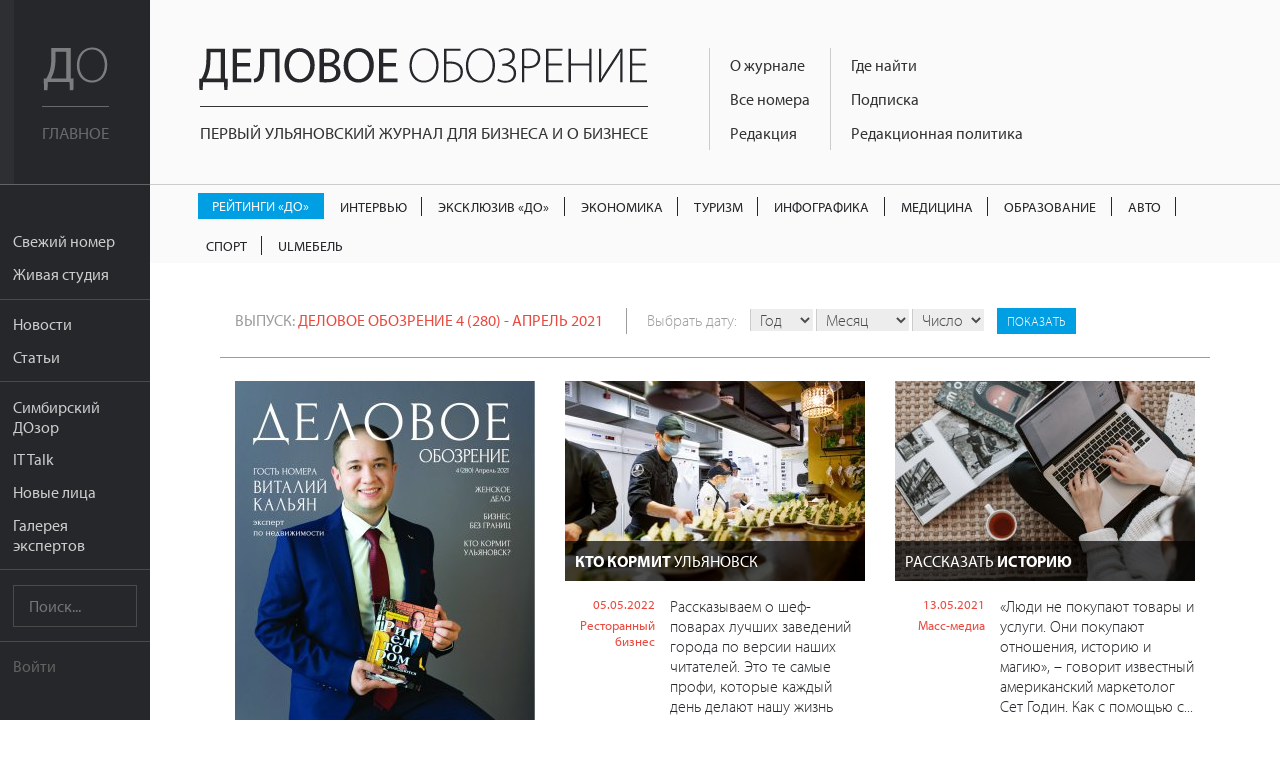

--- FILE ---
content_type: text/html; charset=UTF-8
request_url: https://uldelo.ru/user/node/all_articles/taxonomy_id/10038620
body_size: 10629
content:
<!DOCTYPE html>
<html lang="ru">
<head>
	<meta charset="UTF-8">
	<meta name="viewport" content="width=device-width, initial-scale=1">

	<script async src="https://cdn.onthe.io/io.js/YL6bLoKzjiSV"></script>

	<meta name="description" content="Выпуск: Деловое обозрение 4 (280) - Апрель 2021" />
<meta property="og:title" content="Деловое обозрение 4 (280) - Апрель 2021 | Деловое обозрение" />
<meta property="og:description" content="Выпуск: Деловое обозрение 4 (280) - Апрель 2021" />
<meta property="og:image" content="https://uldelo.ru/images/header-logo.png" />
<meta property="og:type" content="website" />
<meta property="fb:profile_id" />
<link rel="image_src" href="https://uldelo.ru/images/header-logo.png" />
<link rel="stylesheet" type="text/css" href="/css/flexslider.css" />
<link rel="stylesheet" type="text/css" href="/css/side-menu.css" />
<link rel="stylesheet" type="text/css" href="/css/pure.css" />
<link rel="stylesheet" type="text/css" href="/css/grids-responsive-min.css" />
<link rel="stylesheet" type="text/css" href="/css/font-awesome.css" />
<link rel="stylesheet" type="text/css" href="/assets/f97b67de/style.css" />
<link rel="stylesheet" type="text/css" href="/css/remodal.css" />
<link rel="stylesheet" type="text/css" href="/css/remodal-default-theme.css" />
<link rel="stylesheet" type="text/css" href="/assets/5e393828/css/do-webform.min.css" />
<script type="text/javascript" src="/js/libs/jquery-2.1.1.min.js"></script>
<script type="text/javascript" src="/js/jquery.flexslider.js"></script>
<script type="text/javascript" src="//ulogin.ru/js/ulogin.js"></script>
<title>Деловое обозрение 4 (280) - Апрель 2021 | Деловое обозрение</title>

	<link rel="icon" type="image/png" sizes="192x192" href="/favicons/android-chrome-192x192.png">
<link rel="manifest" href="/favicons/manifest.json">
<meta name="mobile-web-app-capable" content="yes">
<meta name="theme-color" content="#020307">
<meta name="application-name" content="Деловое обозрение">
<link rel="apple-touch-icon" sizes="57x57" href="/favicons/apple-touch-icon-57x57.png">
<link rel="apple-touch-icon" sizes="60x60" href="/favicons/apple-touch-icon-60x60.png">
<link rel="apple-touch-icon" sizes="72x72" href="/favicons/apple-touch-icon-72x72.png">
<link rel="apple-touch-icon" sizes="76x76" href="/favicons/apple-touch-icon-76x76.png">
<link rel="apple-touch-icon" sizes="114x114" href="/favicons/apple-touch-icon-114x114.png">
<link rel="apple-touch-icon" sizes="120x120" href="/favicons/apple-touch-icon-120x120.png">
<link rel="apple-touch-icon" sizes="144x144" href="/favicons/apple-touch-icon-144x144.png">
<link rel="apple-touch-icon" sizes="152x152" href="/favicons/apple-touch-icon-152x152.png">
<link rel="apple-touch-icon" sizes="180x180" href="/favicons/apple-touch-icon-180x180.png">
<meta name="apple-mobile-web-app-capable" content="yes">
<meta name="apple-mobile-web-app-status-bar-style" content="black-translucent">
<meta name="apple-mobile-web-app-title" content="Деловое обозрение 4 (280) - Апрель 2021 | Деловое обозрение">
<link rel="icon" type="image/png" sizes="228x228" href="/favicons/coast-228x228.png">
<link rel="icon" type="image/png" sizes="16x16" href="/favicons/favicon-16x16.png">
<link rel="icon" type="image/png" sizes="32x32" href="/favicons/favicon-32x32.png">
<link rel="icon" type="image/png" sizes="96x96" href="/favicons/favicon-96x96.png">
<link rel="icon" type="image/png" sizes="230x230" href="/favicons/favicon-230x230.png">
<link rel="shortcut icon" href="/favicons/favicon.ico">
<link rel="yandex-tableau-widget" href="/favicons/yandex-browser-manifest.json">
<meta name="msapplication-TileColor" content="#020307">
<meta name="msapplication-TileImage" content="/favicons/mstile-144x144.png">
<meta name="msapplication-config" content="/favicons/browserconfig.xml">

<link rel="apple-touch-startup-image" media="(device-width: 320px) and (device-height: 480px) and (-webkit-device-pixel-ratio: 1)" href="/favicons/apple-touch-startup-image-320x460.png">
<link rel="apple-touch-startup-image" media="(device-width: 320px) and (device-height: 480px) and (-webkit-device-pixel-ratio: 2)" href="/favicons/apple-touch-startup-image-640x920.png">
<link rel="apple-touch-startup-image" media="(device-width: 320px) and (device-height: 568px) and (-webkit-device-pixel-ratio: 2)" href="/favicons/apple-touch-startup-image-640x1096.png">
<link rel="apple-touch-startup-image" media="(device-width: 375px) and (device-height: 667px) and (-webkit-device-pixel-ratio: 2)" href="/favicons/apple-touch-startup-image-750x1294.png">
<link rel="apple-touch-startup-image" media="(device-width: 414px) and (device-height: 736px) and (orientation: landscape) and (-webkit-device-pixel-ratio: 3)" href="/favicons/apple-touch-startup-image-1182x2208.png">
<link rel="apple-touch-startup-image" media="(device-width: 414px) and (device-height: 736px) and (orientation: portrait) and (-webkit-device-pixel-ratio: 3)" href="/favicons/apple-touch-startup-image-1242x2148.png">
<link rel="apple-touch-startup-image" media="(device-width: 768px) and (device-height: 1024px) and (orientation: landscape) and (-webkit-device-pixel-ratio: 1)" href="/favicons/apple-touch-startup-image-748x1024.png">
<link rel="apple-touch-startup-image" media="(device-width: 768px) and (device-height: 1024px) and (orientation: portrait) and (-webkit-device-pixel-ratio: 1)" href="/favicons/apple-touch-startup-image-768x1004.png">
<link rel="apple-touch-startup-image" media="(device-width: 768px) and (device-height: 1024px) and (orientation: landscape) and (-webkit-device-pixel-ratio: 2)" href="/favicons/apple-touch-startup-image-1496x2048.png">
<link rel="apple-touch-startup-image" media="(device-width: 768px) and (device-height: 1024px) and (orientation: portrait) and (-webkit-device-pixel-ratio: 2)" href="/favicons/apple-touch-startup-image-1536x2008.png">
	<meta name='yandex-verification' content='456f3dd49933bcb6' />
										
	<script src="https://use.typekit.net/ytt5wrc.js"></script>
	<script>try{Typekit.load({ async: true });}catch(e){}</script>

	
		<script>
		(function(i,s,o,g,r,a,m){i['GoogleAnalyticsObject']=r;i[r]=i[r]||function(){
		(i[r].q=i[r].q||[]).push(arguments)},i[r].l=1*new Date();a=s.createElement(o),
		m=s.getElementsByTagName(o)[0];a.async=1;a.src=g;m.parentNode.insertBefore(a,m)
		})(window,document,'script','https://www.google-analytics.com/analytics.js','ga');

		ga('create', 'UA-7883538-4', 'auto');
		ga('send', 'pageview');

	</script>

</head>
<body class="preload">
	<script src="https://yandex.ru/ads/system/context.js" crossorigin="anonymous"></script>

	<div class="banner-mobile">
		<!--AdFox START-->
		<!--mosaica-->
		<!--Площадка: uldelo.ru / * / *-->
		<!--Тип баннера: Mobile HTML-->
		<!--Расположение: <верх страницы>-->
		<div id="adfox_160430104839294098"></div>
		<script>
				window.Ya.adfoxCode.create({
						ownerId: 177889,
						containerId: 'adfox_160430104839294098',
						params: {
								pp: 'g',
								ps: 'cfyu',
								p2: 'gzqz'
						}
				});
		</script>
	</div>

	<div id="layout">

		<a href="#menu" id="menuLink" class="menu-link">

			<span></span>
		</a>

		<div id="menu">
			<div class="pure-menu">
				<a class="pure-menu-heading" href="https://uldelo.ru">
					<div class="page-cover"></div>
					<img src="/img/logo_short.svg" alt="Деловое обозрение">
					<span class="header-text">
						Главное
					</span>
				</a>

				<ul class="pure-menu-list">
																			<li class="pure-menu-item"><a href="/user/node/all_articles/taxonomy_id/10061432" class="pure-menu-link">Свежий номер</a></li>
																				<li class="pure-menu-item"><a href="/livestudioshow" class="pure-menu-link">Живая студия</a></li>
																				<li class="pure-menu-item line"></li>
																				<li class="pure-menu-item"><a href="/news" class="pure-menu-link">Новости</a></li>
																				<li class="pure-menu-item"><a href="/articles" class="pure-menu-link">Статьи</a></li>
																				<li class="pure-menu-item line"></li>
																				<li class="pure-menu-item"><a href="/user/node/special_project/id/10056728" class="pure-menu-link">Симбирский ДОзор</a></li>
																				<li class="pure-menu-item"><a href="/it-talk" class="pure-menu-link">IT Talk</a></li>
																				<li class="pure-menu-item"><a href="/user/node/special_project/id/10054531" class="pure-menu-link">Новые лица</a></li>
																				<li class="pure-menu-item"><a href="/user/node/special_project/id/10056513" class="pure-menu-link">Галерея экспертов</a></li>
													<li class="pure-menu-item line"></li>
					<li class="pure-menu-item">
						<form class="pure-form" method="GET" action="/site/search">
							<input name="query" type="text" placeholder="Поиск..." class="pure-menu-search">
						</form>
					</li>
					<li class="pure-menu-item line"></li>
											<li class="pure-menu-item login-link"><a href="#modal" class="pure-menu-link">Войти</a></li>
									</ul>
			</div>
		</div>

		<div id="main">

			<header class="header">
				<a href="https://uldelo.ru" class="logo-full link-no-color">
					<img src="/img/logo_full.svg" alt="Деловое обозрение">
					<span class="header-text">
						Первый ульяновский журнал для бизнеса и о бизнесе
					</span>
				</a>

				<div class="topmenu-tmblr text-muted">
					<i class="fa fa-bars"></i>
				</div>
				<div class="float-left">
					<div class="course">
						
											</div>
					<div class="topmenu">
						<div>
																																							<div class="topmenu-col">
								
																	<a href="/2017/11/10/o-zhurnale" class="link-no-color">О журнале</a>
								
																															
																	<a href="/pages/2020/04/14/arkhiv-nomerov" class="link-no-color">Все номера</a>
								
																															
																	<a href="/2019/06/07/obratnaya-svyaz" class="link-no-color">Редакция</a>
								
																																</div>
																									<div class="topmenu-col">
								
																	<a href="/2016/05/10/kak-priobresti" class="link-no-color">Где найти</a>
								
																															
																	<a href="/2019/03/05/podpiska" class="link-no-color">Подписка</a>
								
																															
																	<a href="/2017/10/13/redaktsionnaya-politika" class="link-no-color">Редакционная политика</a>
								
																					</div>
					</div>
				</div>
			</header>

			<div class="rubric-menu__container">
  <ol class="rubric-menu">
                  <li>
          <a class="rubric-menu__item rubric-menu__item--btn rubric-menu__item--btn-blue " href="https://uldelo.ru/user/node/all_articles/taxonomy_id/10039361">Рейтинги «ДО»</a>        </li>
                        <li>
          <a class="rubric-menu__item " href="https://uldelo.ru/user/node/all_articles/taxonomy_id/10055477">Интервью</a>        </li>
                        <li>
          <a class="rubric-menu__item " href="https://uldelo.ru/user/node/all_articles/taxonomy_id/10056699">Эксклюзив «ДО»</a>        </li>
                        <li>
          <a class="rubric-menu__item " href="https://uldelo.ru/category/ekonomika">Экономика</a>        </li>
                        <li>
          <a class="rubric-menu__item " href="https://uldelo.ru/category/ekonomika/turizm">Туризм</a>        </li>
                        <li>
          <a class="rubric-menu__item " href="https://uldelo.ru/user/node/all_articles/taxonomy_id/10011894">Инфографика</a>        </li>
                        <li>
          <a class="rubric-menu__item " href="https://uldelo.ru/category/sotsialnaya-sfera/meditsina">Медицина</a>        </li>
                        <li>
          <a class="rubric-menu__item " href="https://uldelo.ru/category/obrazovanie">Образование</a>        </li>
                        <li>
          <a class="rubric-menu__item " href="https://uldelo.ru/category/ekonomika/avto">Авто</a>        </li>
                        <li>
          <a class="rubric-menu__item " href="https://uldelo.ru/category/ekonomika/sport">Спорт</a>        </li>
                        <li>
          <a class="rubric-menu__item " href="https://uldelo.ru/category/ulmebel">UlМебель</a>        </li>
            </ol>
</div>

			
			<div class="content margin-top">
				
<div class="page-block-header padding-right padding-left padding-top padding-bottom">
	<span class="uppercase">Выпуск: <a href='/user/node/all_articles/taxonomy_id/10038620'>Деловое обозрение 4 (280) - Апрель 2021</a></span>

	<div class="date-select">
	<form id="yw1" action="/user/node/all_articles/taxonomy_id/10038620" method="GET">		<span>Выбрать дату:</span>

		<select name="y" id="y">
<option value="0" selected="selected">Год</option>
<option value="2026">2026</option>
<option value="2025">2025</option>
<option value="2024">2024</option>
<option value="2023">2023</option>
<option value="2022">2022</option>
<option value="2021">2021</option>
<option value="2020">2020</option>
<option value="2019">2019</option>
<option value="2018">2018</option>
<option value="2017">2017</option>
<option value="2016">2016</option>
<option value="2015">2015</option>
<option value="2014">2014</option>
<option value="2013">2013</option>
<option value="2012">2012</option>
</select>
		<select name="m" id="m">
<option value="0" selected="selected">Месяц</option>
<option value="1">Январь</option>
<option value="2">Февраль</option>
<option value="3">Март</option>
<option value="4">Апрель</option>
<option value="5">Май</option>
<option value="6">Июнь</option>
<option value="7">Июль</option>
<option value="8">Август</option>
<option value="9">Сентябрь</option>
<option value="10">Октябрь</option>
<option value="11">Ноябрь</option>
<option value="12">Декабрь</option>
</select>
		<select name="d" id="d">
<option value="0" selected="selected">Число</option>
<option value="1">01</option>
<option value="2">02</option>
<option value="3">03</option>
<option value="4">04</option>
<option value="5">05</option>
<option value="6">06</option>
<option value="7">07</option>
<option value="8">08</option>
<option value="9">09</option>
<option value="10">10</option>
<option value="11">11</option>
<option value="12">12</option>
<option value="13">13</option>
<option value="14">14</option>
<option value="15">15</option>
<option value="16">16</option>
<option value="17">17</option>
<option value="18">18</option>
<option value="19">19</option>
<option value="20">20</option>
<option value="21">21</option>
<option value="22">22</option>
<option value="23">23</option>
<option value="24">24</option>
<option value="25">25</option>
<option value="26">26</option>
<option value="27">27</option>
<option value="28">28</option>
<option value="29">29</option>
<option value="30">30</option>
<option value="31">31</option>
</select>
		<input type="hidden" value="1" name="filter" id="filter" />		<input name="" class="custom-button button-blue button-xsmall" type="submit" value="Показать" />			</form>	</div>

</div>
<hr>
			<div class="pure-g">
  <div class="pure-u-1 pure-u-lg-1-3">
    <div class="padding">
      <a href="/pages/2021/04/23/do-4-280-aprel-2021" class="cover" target="_blank">
        <img src="/image/index?style=300xauto&fid=20983&force=&water=" class="pure-img">
      </a>
    </div>
          <div class="padding">
        <a href="/pages/2021/04/23/do-4-280-aprel-2021" class="custom-button button-red button-block" target="_blank">Читать PDF онлайн</a>
      </div>
      </div>
		<div class="pure-u-1 pure-u-lg-1-3">
		<div class="news-block padding">
			<a href="/articles/2021/05/04/b-kto-kormit-ulyanovsk-b" class="prev-block">
				<img src="/image/index?style=300x200&fid=21087&force=&water=" alt="" class="pure-img">
				<h4><b>Кто кормит </b>Ульяновск</h4>
			</a>
			<div class="text-block">
				<div class="meta">
					<a href="/articles/2022/05/05">05.05.2022</a>
																										<a href="/category/ekonomika/restorannyi-biznes">Ресторанный бизнес</a>
																						</div>
				<div class="text">
					Рассказываем о шеф-поварах лучших заведений города по версии наших читателей. Это те самые профи, которые каждый день делают нашу жизнь вкуснее.				</div>
			</div>
		</div>
	</div>
		<div class="pure-u-1 pure-u-lg-1-3">
		<div class="news-block padding">
			<a href="/articles/2021/05/12/rasskazat-b-istoriyu-b" class="prev-block">
				<img src="/image/index?style=300x200&fid=21142&force=&water=" alt="" class="pure-img">
				<h4>Рассказать <b>историю</b></h4>
			</a>
			<div class="text-block">
				<div class="meta">
					<a href="/articles/2021/05/13">13.05.2021</a>
																										<a href="/category/vlast-i-obshchestvo/mass-media">Масс-медиа</a>
																						</div>
				<div class="text">
					«Люди не покупают товары и услуги. Они покупают отношения, историю и магию», – говорит известный американский маркетолог Сет Годин. Как с помощью с...				</div>
			</div>
		</div>
	</div>
		<div class="pure-u-1 pure-u-lg-1-3">
		<div class="news-block padding">
			<a href="/news/2021/05/11/b-10-pokazatelei-uspeshnoi-zhenshchiny-b-br-po-versii-zhitelei-ulyanovskoi-oblasti" class="prev-block">
				<img src="/image/index?style=300x200&fid=21131&force=&water=" alt="" class="pure-img">
				<h4><b>10 показателей успешной женщины</b> </br>по версии жителей Ульяновской области</h4>
			</a>
			<div class="text-block">
				<div class="meta">
					<a href="/news/2021/05/11">11.05.2021</a>
																										<a href="/category/ekonomika/hr">HR</a>
																						</div>
				<div class="text">
					Служба исследований hh.ru провела опрос соискателей Ульяновской области, чтобы выяснить наиболее важные показатели, которые соответствуют образу ус...				</div>
			</div>
		</div>
	</div>
		<div class="pure-u-1 pure-u-lg-1-3">
		<div class="news-block padding">
			<a href="/news/2021/05/06/b-esli-deneg-ne-khvataet-b-br-deistviya-zhitelei-povolzhya" class="prev-block">
				<img src="/image/index?style=300x200&fid=21124&force=&water=" alt="" class="pure-img">
				<h4><b>Если денег не хватает: </b></br>действия жителей Поволжья</h4>
			</a>
			<div class="text-block">
				<div class="meta">
					<a href="/news/2021/05/07">07.05.2021</a>
																										<a href="/category/finansy">Финансы</a>
																						</div>
				<div class="text">
					По данным Службы исследований hh.ru, 42% жителей Поволжья при нехватке денег занимают у родственников и друзей, 27% используют кредитные карты, 8% ...				</div>
			</div>
		</div>
	</div>
		<div class="pure-u-1 pure-u-lg-1-3">
		<div class="news-block padding">
			<a href="/articles/2021/05/06/b-kredit-b-ponty-ili-zhiznennaya-neobkhodimost" class="prev-block">
				<img src="/image/index?style=300x200&fid=21116&force=&water=" alt="" class="pure-img">
				<h4><b>Кредит. </b>Понты или жизненная необходимость?</h4>
			</a>
			<div class="text-block">
				<div class="meta">
					<a href="/articles/2021/05/06">06.05.2021</a>
																										<a href="/category/rubriki-zhurnala/menedzhment-znanii">Менеджмент знаний</a>
																												<a href="/category/finansy">Финансы</a>
																						</div>
				<div class="text">
					«Финансовая пропасть – самая глубокая из всех пропастей, в нее можно падать всю жизнь». Фраза из «Золотого теленка» Ильфа и Петрова сегодня актуаль...				</div>
			</div>
		</div>
	</div>
		<div class="pure-u-1 pure-u-lg-1-3">
		<div class="news-block padding">
			<a href="/news/2021/04/23/b-biznes-na-autsorse-b-v-ulyanovske-rastet-spros-na-delovye-uslugi" class="prev-block">
				<img src="/image/index?style=300x200&fid=20982&force=&water=" alt="" class="pure-img">
				<h4><b>Бизнес на аутсорсе: </b>в Ульяновске растет спрос на деловые услуги</h4>
			</a>
			<div class="text-block">
				<div class="meta">
					<a href="/news/2021/04/30">30.04.2021</a>
																										<a href="/category/finansy/bukhuchet">Бухучёт</a>
																						</div>
				<div class="text">
					С отменой карантинных ограничений и повышением деловой активности российский бизнес все чаще передает деловые и бэк-офисные услуги на аутсорс. Самы...				</div>
			</div>
		</div>
	</div>
		<div class="pure-u-1 pure-u-lg-1-3">
		<div class="news-block padding">
			<a href="/news/2021/04/23/b-gde-kazhdyi-shag--epokha-b-br-muzei-v-ulyanovskoi-oblasti" class="prev-block">
				<img src="/image/index?style=300x200&fid=20981&force=&water=" alt="" class="pure-img">
				<h4><b>Где каждый шаг – эпоха: </b></br>музеи в Ульяновской области</h4>
			</a>
			<div class="text-block">
				<div class="meta">
					<a href="/news/2021/04/29">29.04.2021</a>
																										<a href="/category/kultura">Культура</a>
																						</div>
				<div class="text">
					По данным Министерства искусства и культурной политики Ульяновской области, в регионе 5 государственных музея (включают 32 структурных подразделени...				</div>
			</div>
		</div>
	</div>
		<div class="pure-u-1 pure-u-lg-1-3">
		<div class="news-block padding">
			<a href="/articles/2021/04/23/biznes-b-bez-granits-b" class="prev-block">
				<img src="/image/index?style=300x200&fid=20979&force=&water=" alt="" class="pure-img">
				<h4>Бизнес <b>без границ</b></h4>
			</a>
			<div class="text-block">
				<div class="meta">
					<a href="/articles/2021/04/27">27.04.2021</a>
																										<a href="/category/ekonomika/vneshnyaya-torgovlya">Внешняя торговля</a>
																						</div>
				<div class="text">
					Как пандемия сказалась на экспортной деятельности ульяновских компаний? Что регион экспортирует в «новой реальности»? Какие товары и направления би...				</div>
			</div>
		</div>
	</div>
		<div class="pure-u-1 pure-u-lg-1-3">
		<div class="news-block padding">
			<a href="/articles/2021/04/26/spetspredlozhenie-dlya-uchastnikov-ved-br-b-torgovaya-sistema-rskhb-diling-2-0-b" class="prev-block">
				<img src="/image/index?style=300x200&fid=20985&force=&water=" alt="" class="pure-img">
				<h4>Спецпредложение для участников ВЭД:<br> <b>торговая система «РСХБ-Дилинг 2.0»</b></h4>
			</a>
			<div class="text-block">
				<div class="meta">
					<a href="/articles/2021/04/26">26.04.2021</a>
																										<a href="/category/finansy">Финансы</a>
																												<a href="/category/ekonomika/vneshnyaya-torgovlya">Внешняя торговля</a>
																						</div>
				<div class="text">
					Удобное и безопасное решение для совершения сделок с инструментами финансового рынка.				</div>
			</div>
		</div>
	</div>
		<div class="pure-u-1 pure-u-lg-1-3">
		<div class="news-block padding">
			<a href="/articles/2021/04/23/b-reiting-restoranov--2021-b" class="prev-block">
				<img src="/image/index?style=300x200&fid=20977&force=&water=" alt="" class="pure-img">
				<h4><b>Рейтинг ресторанов Ульяновска – 2021</b></h4>
			</a>
			<div class="text-block">
				<div class="meta">
					<a href="/articles/2021/04/26">26.04.2021</a>
																										<a href="/category/ekonomika/restorannyi-biznes">Ресторанный бизнес</a>
																						</div>
				<div class="text">
					Подводим итоги ежегодного голосования за лучшие рестораны Ульяновска.				</div>
			</div>
		</div>
	</div>
		<div class="pure-u-1 pure-u-lg-1-3">
		<div class="news-block padding">
			<a href="/articles/2021/04/23/b-metro-chef-b-br-produkty-dlya-gastronomicheskogo-iskusstva" class="prev-block">
				<img src="/image/index?style=300x200&fid=20908&force=&water=" alt="" class="pure-img">
				<h4><b>METRO Chef. </b>Продукты </br>для гастрономического искусства</h4>
			</a>
			<div class="text-block">
				<div class="meta">
					<a href="/articles/2021/04/23">23.04.2021</a>
																										<a href="/category/ekonomika/restorannyi-biznes">Ресторанный бизнес</a>
																						</div>
				<div class="text">
					METRO – один из крупнейших транснациональных операторов оптовой торговли. Компания предлагает широкий ассортимент продовольственных и непродовольст...				</div>
			</div>
		</div>
	</div>
		<div class="pure-u-1 pure-u-lg-1-3">
		<div class="news-block padding">
			<a href="/articles/2021/04/23/b-samolety-balalaiki-lenin-b-br-chto-posmotret-v-ulyanovskikh-muzeyakh" class="prev-block">
				<img src="/image/index?style=300x200&fid=20929&force=&water=" alt="" class="pure-img">
				<h4><b>Самолеты, балалайки, Ленин: </b></br>что посмотреть в ульяновских музеях</h4>
			</a>
			<div class="text-block">
				<div class="meta">
					<a href="/articles/2021/04/23">23.04.2021</a>
																										<a href="/category/ekonomika/turizm">Туризм</a>
																												<a href="/category/kultura">Культура</a>
																						</div>
				<div class="text">
					Ульяновск богат музеями, и в каждом из них есть своя изюминка. Мы собрали самые интересные подробности о ключевых заведениях, привлекательных не то...				</div>
			</div>
		</div>
	</div>
		<div class="pure-u-1 pure-u-lg-1-3">
		<div class="news-block padding">
			<a href="/articles/2021/04/23/rieltorom-b-ne-rozhdayutsya-b" class="prev-block">
				<img src="/image/index?style=300x200&fid=20919&force=&water=" alt="" class="pure-img">
				<h4>Риелтором <b></br>не рождаются</b></h4>
			</a>
			<div class="text-block">
				<div class="meta">
					<a href="/articles/2021/04/23">23.04.2021</a>
																										<a href="/category/rubriki-zhurnala/gost-nomera">Гость номера</a>
																												<a href="/category/ekonomika/nedvizhimost">Недвижимость</a>
																						</div>
				<div class="text">
					Гость номера – эксперт по недвижимости Виталий Кальян.				</div>
			</div>
		</div>
	</div>
		<div class="pure-u-1 pure-u-lg-1-3">
		<div class="news-block padding">
			<a href="/articles/2021/04/23/kachestvenno-professionalno-b-dostoino-b" class="prev-block">
				<img src="/image/index?style=300x200&fid=20915&force=&water=" alt="" class="pure-img">
				<h4>Качественно, профессионально, <b>достойно</b></h4>
			</a>
			<div class="text-block">
				<div class="meta">
					<a href="/articles/2021/04/23">23.04.2021</a>
																										<a href="/category/rubriki-zhurnala/prezentatsiya">Презентация</a>
																						</div>
				<div class="text">
					Компания «Обелиск» работает на ульяновском рынке почти 20 лет. Сегодня это одно из самых успешных предприятий в своей сфере, работающее по схеме «о...				</div>
			</div>
		</div>
	</div>
		<div class="pure-u-1 pure-u-lg-1-3">
		<div class="news-block padding">
			<a href="/articles/2021/04/23/b-ekologichnost-b-i-prostoi-ukhod" class="prev-block">
				<img src="/image/index?style=300x200&fid=20913&force=&water=" alt="" class="pure-img">
				<h4><b>Экологичность </b></br>и простой уход</h4>
			</a>
			<div class="text-block">
				<div class="meta">
					<a href="/articles/2021/04/23">23.04.2021</a>
																										<a href="/category/ekologiya">Экология</a>
																						</div>
				<div class="text">
					Мы начинаем серию публикаций о ландшафтном дизайне от одной из крупнейших ульяновских компаний, работающих в этой сфере, – «Дизайн Флора». Ее руков...				</div>
			</div>
		</div>
	</div>
		<div class="pure-u-1 pure-u-lg-1-3">
		<div class="news-block padding">
			<a href="/articles/2021/04/23/b-v-poiskakh-idei-b-br-uchit-po-vzroslomu" class="prev-block">
				<img src="/image/index?style=300x200&fid=20907&force=&water=" alt="" class="pure-img">
				<h4><b>В поисках идей. </b></br>Учить по-взрослому</h4>
			</a>
			<div class="text-block">
				<div class="meta">
					<a href="/articles/2021/04/23">23.04.2021</a>
																										<a href="/category/sotsialnaya-sfera/obrazovanie">Образование</a>
																						</div>
				<div class="text">
					19 мая 2021 года в Ульяновске состоится ежегодный Международный кадровый форум «Будущее государственного управления в VUСA-мире. Развитие лидеров и...				</div>
			</div>
		</div>
	</div>
		<div class="pure-u-1 pure-u-lg-1-3">
		<div class="news-block padding">
			<a href="/articles/2021/04/23/b-lyubov-kalyasina-b-br-glavnyi-printsip--ekologichnost" class="prev-block">
				<img src="/image/index?style=300x200&fid=20902&force=&water=" alt="" class="pure-img">
				<h4><b>Любовь Калясина: </b></br>«Главный принцип – экологичность»</h4>
			</a>
			<div class="text-block">
				<div class="meta">
					<a href="/articles/2021/04/23">23.04.2021</a>
																										<a href="/category/rubriki-zhurnala/storitelling">Сторителлинг</a>
																						</div>
				<div class="text">
					Основатель и генеральный директор компании «ДомИНКОМ» – о самореализации, осознанности и о главных источниках вдохновения.				</div>
			</div>
		</div>
	</div>
		<div class="pure-u-1 pure-u-lg-1-3">
		<div class="news-block padding">
			<a href="/articles/2021/04/23/b-mariya-levanova-b-glavnyi-istochnik-energii--obshchenie-s-lyudmi" class="prev-block">
				<img src="/image/index?style=300x200&fid=20901&force=&water=" alt="" class="pure-img">
				<h4><b>Мария Леванова: </b>«Главный источник энергии – общение с людьми»</h4>
			</a>
			<div class="text-block">
				<div class="meta">
					<a href="/articles/2021/04/23">23.04.2021</a>
																										<a href="/category/sotsialnaya-sfera/meditsina">Медицина</a>
																												<a href="/category/rubriki-zhurnala/storitelling">Сторителлинг</a>
																						</div>
				<div class="text">
					Генеральный директор ООО «Лечебно-диагностический центр МИБС» в Ульяновске – о пользе сдержанности, о поиске ответов на важные вопросы и о рецепте ...				</div>
			</div>
		</div>
	</div>
	</div>	
<div class="pagination margin-top">
	<hr>
<ul class="" id="yw2"><li class="first hidden"><a class="link-no-decor link-no-color" href="/user/node/all_articles/taxonomy_id/10038620"><i class="fa fa-angle-double-left"></i></a></li>
<li class="previous hidden"><a class="link-no-decor link-no-color" href="/user/node/all_articles/taxonomy_id/10038620"><i class="fa fa-angle-left"></i></a></li>
<li class=" active"><a class="link-no-decor link-no-color" href="/user/node/all_articles/taxonomy_id/10038620">1</a></li>
<li class=""><a class="link-no-decor link-no-color" href="/user/node/all_articles/taxonomy_id/10038620?page=2">2</a></li>
<li class="next"><a class="link-no-decor link-no-color" href="/user/node/all_articles/taxonomy_id/10038620?page=2"><i class="fa fa-angle-right"></i></a></li>
<li class="last"><a class="link-no-decor link-no-color" href="/user/node/all_articles/taxonomy_id/10038620?page=2"><i class="fa fa-angle-double-right"></i></a></li></ul>	<div class="clearfix"></div>
</div>			</div>
			<div class="footer">
				<div class="pure-g">
					<div class="pure-u-1 pure-u-lg-9-24">
						<div class="padding">
							<div class="logo-simulating">
								<div class="float-left">Деловое <span>Обозрение</span></div>
								<div class="social-link">
																												<a href="https://t.me/uldeloru" target="_blank" class="custom-button button-small button-vk"><i class="fa fa-telegram"></i></a>
									
																			<a href="https://vk.com/uldeloru" target="_blank" class="custom-button button-small button-vk"><i class="fa fa-vk"></i></a>
									
																	</div>
								<div class="clearfix"></div>
							</div>
							<div>
								Адрес редакции: <br /> г. Ульяновск, ул. Робеспьера 112а<br /> 
Тел.: +7 (8422) 44-53-53							</div>
						</div>
					</div>
					<div class="pure-u-1 pure-u-lg-10-24">
						<div class="padding">
							© 2005-2026 «Деловое обозрение»<br>
							При использовании материалов сайта ссылка
							www.uldelo.ru обязательна. 12+

							<p>
								<a target="_blank" href="/uploads/misc/policy.docx">Политика конфиденциальности</a>
								<br/>
								<a target="_blank" href="/uploads/misc/user-agreement-2021.docx">Пользовательское соглашение</a>
							</p>
						</div>
						<div class="padding">

							<script type="text/javascript">
							document.write("<a href='//www.liveinternet.ru/click' "+
							"target=_blank><img src='//counter.yadro.ru/hit?t14.1;r"+
							escape(document.referrer)+((typeof(screen)=="undefined")?"":
							";s"+screen.width+"*"+screen.height+"*"+(screen.colorDepth?
							screen.colorDepth:screen.pixelDepth))+";u"+escape(document.URL)+
							";"+Math.random()+
							"' alt='' title='LiveInternet: показано число просмотров за 24"+
							" часа, посетителей за 24 часа и за сегодня' "+
							"border='0' width='88' height='31'><\/a>")
							</script>
							<script type="text/javascript">
							var _tmr = window._tmr || (window._tmr = []);
							_tmr.push({id: "2770869", type: "pageView", start: (new Date()).getTime()});
							(function (d, w, id) {
							  if (d.getElementById(id)) return;
							  var ts = d.createElement("script"); ts.type = "text/javascript"; ts.async = true; ts.id = id;
							  ts.src = (d.location.protocol == "https:" ? "https:" : "http:") + "//top-fwz1.mail.ru/js/code.js";
							  var f = function () {var s = d.getElementsByTagName("script")[0]; s.parentNode.insertBefore(ts, s);};
							  if (w.opera == "[object Opera]") { d.addEventListener("DOMContentLoaded", f, false); } else { f(); }
							})(document, window, "topmailru-code");
							</script><noscript><div style="position:absolute;left:-10000px;">
							<img src="//top-fwz1.mail.ru/counter?id=2770869;js=na" style="border:0;" height="1" width="1" alt="Рейтинг@Mail.ru" />
							</div></noscript>
							<a href="https://top.mail.ru/jump?from=2770869">
							<img src="//top-fwz1.mail.ru/counter?id=2770869;t=418;l=1"
							style="border:0;" height="31" width="88" alt="Рейтинг@Mail.ru" /></a>

							<a href="https://metrika.yandex.ru/stat/?id=3955681&amp;from=informer"
							target="_blank" rel="nofollow"><img src="https://informer.yandex.ru/informer/3955681/3_0_666666FF_666666FF_1_pageviews"
							style="width:88px; height:31px; border:0;" alt="Яндекс.Метрика" title="Яндекс.Метрика: данные за сегодня (просмотры, визиты и уникальные посетители)" /></a>

							<script type="text/javascript">
							    (function (d, w, c) {
							        (w[c] = w[c] || []).push(function() {
							            try {
							                w.yaCounter3955681 = new Ya.Metrika({
							                    id:3955681,
							                    clickmap:true,
							                    trackLinks:true,
							                    accurateTrackBounce:true,
							                    webvisor:true
							                });
							            } catch(e) { }
							        });
							        var n = d.getElementsByTagName("script")[0],
							            s = d.createElement("script"),
							            f = function () { n.parentNode.insertBefore(s, n); };
							        s.type = "text/javascript";
							        s.async = true;
							        s.src = "https://mc.yandex.ru/metrika/watch.js";
							        if (w.opera == "[object Opera]") {
							            d.addEventListener("DOMContentLoaded", f, false);
							        } else { f(); }
							    })(document, window, "yandex_metrika_callbacks");
							</script>
							<noscript><div><img src="https://mc.yandex.ru/watch/3955681" style="position:absolute; left:-9999px;" alt="" /></div></noscript>
							<a href="https://yandex.ru/cy?base=0&amp;host=uldelo.ru"><img src="https://www.yandex.ru/cycounter?uldelo.ru" width="88" height="31" alt="Индекс цитирования" border="0" /></a>
						</div>
					</div>
										<div class="pure-u-1 pure-u-lg-5-24">
						<div class="padding">
														<a href="/2019/07/09/reklamodatelyam" class="link-no-decor">Рекламодателям</a><br>
																					<a href="/2019/06/07/obratnaya-svyaz" class="link-no-decor">Контакты</a>
													</div>
						<div class="padding">
														<a href="/2019/03/05/podpiska" class="custom-button button-red button-block">Подписаться</a>
													</div>
					</div>
				</div>
			</div>
		</div>

	</div>

	<div class="remodal" data-remodal-id="modal">
		<button data-remodal-action="close" class="remodal-close"></button>
		<div class="login-modal">
			
<div class="pure-g">
	<div class="pure-u-1 pure-u-sm-1-2">
		<div class="padding text-left">
			<h3>Войти с помощью учетной записи uldelo.ru</h3>
				<form class="pure-form" id="yw3" action="/user/site/login" method="post">								<p>				<input class="block" placeholder="Имя пользователя" name="LoginForm[username]" id="LoginForm_username" type="text" /></p>

				<p>				<input class="block" placeholder="Пароль" name="LoginForm[password]" id="LoginForm_password" type="password" /></p>

			<div class="pure-g">
				<div class="pure-u-5-8">
					<input class="custom-button button-red button-block button-small" type="submit" name="yt0" value="Войти" />				</div>
				<div class="pure-u-3-8">
					<div class="pure-form text-light text-right" style="padding-top: 12px;">
						<label>
							<input id="ytLoginForm_rememberMe" type="hidden" value="0" name="LoginForm[rememberMe]" /><input checked="checked" name="LoginForm[rememberMe]" id="LoginForm_rememberMe" value="1" type="checkbox" /> Запомнить
						</label>
					</div>
				</div>
			</div>
			</form>
			<hr class="margin-top">
			<div class="pure-g padding-top">
				<div class="pure-u-1-2"><a href="/user/user/create" class="link-no-decor">Регистрация</a></div>
				<div class="pure-u-1-2 text-right"><a href="/user/user/change_pass_from_email" class="link-no-decor">Забыли пароль?</a></div>
			</div>
		</div>
	</div>
	<div class="pure-u-1 pure-u-sm-1-2">
		<div class="padding text-left">
			<h3>Войти с помощью аккаунта в социальных сетях:</h3>

				<div class="block" id="uLogin-yw4" x-ulogin-params="display=buttons;fields=first_name,last_name,email;optional=;providers=vkontakte,facebook,twitter;hidden=;redirect_uri=https%3A%2F%2Fuldelo.ru%2Fulogin%2Flogin">
    <!-- <a href="#" data-uloginbutton = " custom-button button-block button-small button-vkvkontakte" class="link-no-link"><i class="fa fa-vk"></i></a>
    <a href="#" data-uloginbutton = "custom-button button-block button-small button-twitter twitter" class="link-no-link"><i class="fa fa-twitter"></i></a>
    <a href="#" data-uloginbutton = "custom-button button-block button-small button-facebook facebook" class="link-no-link"><i class="fa fa-facebook"></i></a> -->
		<p><a href="#" class="link-no-link custom-button button-block button-small button-vk" data-uloginbutton = "vkontakte"><i class="fa fa-vk"></i> Вконтакте</a></p>
	<p><a href="#" class="link-no-link custom-button button-block button-small button-facebook" data-uloginbutton = "facebook"><i class="fa fa-facebook"></i> Facebook</a></p>
	<p><a href="#" class="link-no-link custom-button button-block button-small button-twitter" data-uloginbutton = "twitter"><i class="fa fa-twitter"></i> Twitter</a></p>
	</div>


		</div>
	</div>
</div>

		</div>
	</div>

	
	<script>
		$(function() {
			$("body").removeClass("preload");

			$('.topmenu-tmblr').click(function() {
				if ( $(".topmenu").hasClass("open") ) {
					$('.topmenu').removeClass("open");
				}
				else $('.topmenu').addClass("open");
			});
		});
	</script>
<script type="text/javascript" src="/js/remodal.js"></script>
<script type="module" src="/assets/5e393828/js/do-webform.min.js"></script>
<script type="text/javascript" src="/js/sidemenu.js"></script>
</body>
</html>
